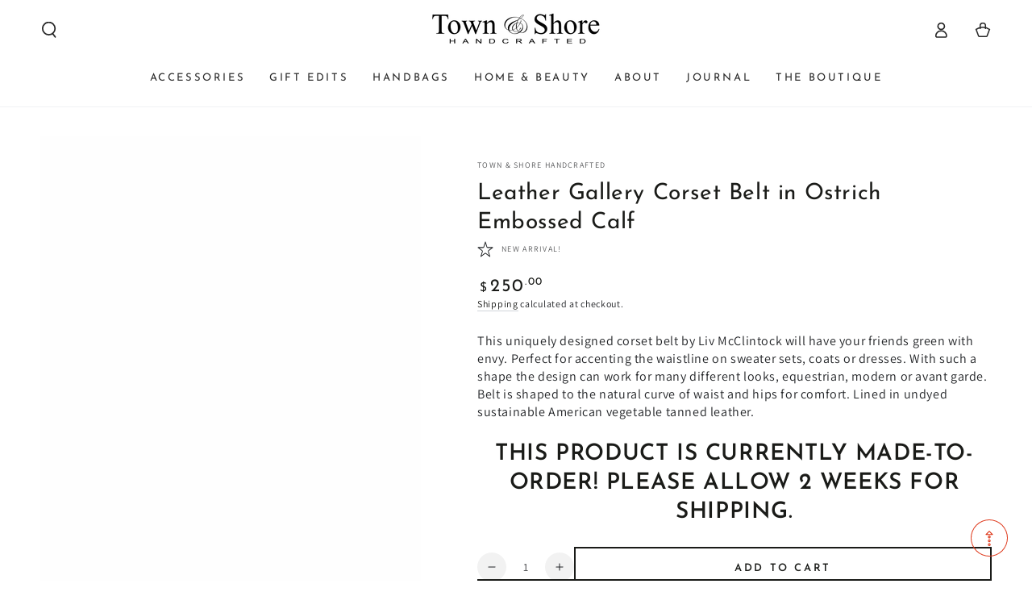

--- FILE ---
content_type: text/css
request_url: https://www.townshorestudio.com/cdn/shop/t/60/assets/section-cookie-banner.css?v=65265119655273434201739744417
body_size: -141
content:
cookie-banner.hidden{display:block!important}.cookie-banner{display:none;pointer-events:none;position:fixed;z-index:110;bottom:0;left:0;width:100%;height:100%;justify-content:center;align-items:flex-end}@media screen and (min-width: 750px){.cookie-banner{padding:2rem}}.cookie-banner[data-position=bottom-left]{justify-content:flex-start}.cookie-banner[data-position=bottom-right]{justify-content:flex-end}.cookie-banner.is-active{display:flex;animation:fade-in var(--duration-long) ease}.cookie-banner.is-closing{animation:fade-out var(--duration-long) ease}.cookie-banner.is-active .cookie__card{animation:cookie-in var(--duration-long) ease}.cookie-banner.is-closing .cookie__card{animation:cookie-out var(--duration-long) ease}@keyframes cookie-in{0%{transform:scale(.93)}to{transform:scale(1)}}@keyframes cookie-out{0%{transform:scale(1)}to{transform:scale(.93)}}.cookie__card{padding:2.5rem 1.5rem;width:100%;pointer-events:visible;background:var(--gradient-background);background-color:rgb(var(--color-background));box-shadow:0 0 4rem rgba(var(--color-foreground),.2)}@media screen and (min-width: 480px){.cookie__card{padding:3.2rem}.cookie-banner[data-position=bottom] .cookie__buttons{flex-wrap:nowrap;flex:0 0 auto;column-gap:1rem}.cookie-banner[data-position=bottom] .cookie__buttons .button{min-width:auto;width:auto;height:max-content}}@media screen and (min-width: 750px){.cookie__card{max-width:38rem}.cookie-banner[data-position=bottom] .cookie__card{max-width:72.6rem;display:flex;column-gap:2rem;padding:2rem}.cookie-banner[data-position=bottom] .cookie__content{flex:1 1 auto}.cookie-banner[data-position=bottom] .cookie__buttons{margin-top:0}}.cookie__card *{overflow-wrap:break-word}.cookie__card>*,.cookie__content>*{margin-top:0;margin-bottom:0}.cookie__card>*+*,.cookie__content>*+*{margin-top:2rem}.cookie__card>*+.cookie__buttons{margin-top:2.5rem}.cookie__content>.cookie__subheading+*{margin-top:1rem}.cookie__subheading{text-transform:uppercase;letter-spacing:.3rem;color:rgba(var(--color-foreground),.55)}.cookie__card .cookie__text{max-width:72.6rem}.cookie__card .cookie__text--colored{color:rgba(var(--color-foreground),.55)}.cookie__card .cookie__text--colored.rte a{color:rgb(var(--color-link));background-image:linear-gradient(to top,rgb(var(--color-border)) 0px 0px),linear-gradient(to top,transparent 0px,transparent 0px)}.cookie__buttons{display:flex;flex-wrap:wrap;gap:1rem}.cookie__buttons .button{min-width:auto}@media screen and (min-width: 750px){.cookie__buttons .button{min-height:4.5rem}}@media screen and (max-width: 480px){.cookie__buttons .button:first-child{flex:1 1 auto}}
/*# sourceMappingURL=/cdn/shop/t/60/assets/section-cookie-banner.css.map?v=65265119655273434201739744417 */
